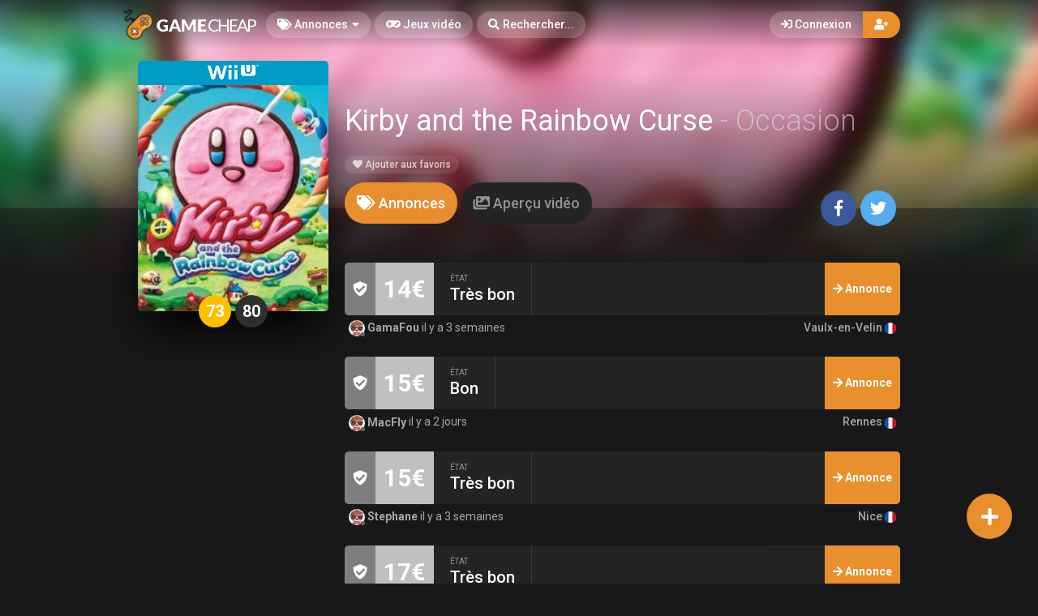

--- FILE ---
content_type: text/html; charset=UTF-8
request_url: https://gamecheap.fr/games/kirby-and-the-rainbow-curse-wii-u-1907
body_size: 12332
content:
<!DOCTYPE html><html class="no-js css-menubar overflow-smooth" lang=fr><head><!-- Global site tag (gtag.js) - Google Analytics --><script async src="https://www.googletagmanager.com/gtag/js?id=G-T0BBETN1YH"></script><script> window.dataLayer = window.dataLayer || [];
function gtag(){dataLayer.push(arguments);}gtag('js', new Date());
gtag('config', 'G-T0BBETN1YH');
</script><!-- Google Tag Manager --><script>(function(w,d,s,l,i){w[l]=w[l]||[];w[l].push({'gtm.start':
new Date().getTime(),event:'gtm.js'});var f=d.getElementsByTagName(s)[0],
j=d.createElement(s),dl=l!='dataLayer'?'&l='+l:'';j.async=true;j.src=
'https://www.googletagmanager.com/gtm.js?id='+i+dl;f.parentNode.insertBefore(j,f);
})(window,document,'script','dataLayer','GTM-MRSPCFB');</script><!-- End Google Tag Manager --><!-- Facebook Owner Verification --><meta name=facebook-domain-verification content=robf6t86w2w2iumf6bt8xzr7nh1j6y /><!-- End Facebook Owner Verification --><!-- Tiktok universal website tag code --><script>!function (w, d, t){w.TiktokAnalyticsObject=t;var ttq=w[t]=w[t]||[];ttq.methods=["page","track","identify","instances","debug","on","off","once","ready","alias","group","enableCookie","disableCookie"],ttq.setAndDefer=function(t,e){t[e]=function(){t.push([e].concat(Array.prototype.slice.call(arguments,0)))}};for(var i=0;i<ttq.methods.length;i++)ttq.setAndDefer(ttq,ttq.methods[i]);ttq.instance=function(t){for(var e=ttq._i[t]||[],n=0;n<ttq.methods.length;n++)ttq.setAndDefer(e,ttq.methods[n]);return e},ttq.load=function(e,n){var i="https://analytics.tiktok.com/i18n/pixel/events.js";ttq._i=ttq._i||{},ttq._i[e]=[],ttq._i[e]._u=i,ttq._t=ttq._t||{},ttq._t[e]=+new Date,ttq._o=ttq._o||{},ttq._o[e]=n||{};var o=document.createElement("script");o.type="text/javascript",o.async=!0,o.src=i+"?sdkid="+e+"&lib="+t;var a=document.getElementsByTagName("script")[0];a.parentNode.insertBefore(o,a)};
ttq.load('CALK563C77U56BB65OQG');
ttq.page();
}(window, document, 'ttq');</script><!-- End Tiktok universal website tag code --><meta charset=utf-8><meta http-equiv=X-UA-Compatible content="IE=edge"><meta name=viewport content="width=device-width, initial-scale=1.0, user-scalable=0, minimal-ui"><meta property="fb:app_id" content=1265662517201864 /><title>Kirby and the Rainbow Curse Occasion sur Wii U | Gamecheap</title><meta name=description content="Découvrez les annonces Kirby and the Rainbow Curse d'occasion sur Wii U sur Gamecheap.fr, la marketplace où acheter des jeux vidéo d'occasion par cher."><link rel=canonical href="https://gamecheap.fr/games/kirby-and-the-rainbow-curse-wii-u-1907"/><meta property="og:title" content="Kirby and the Rainbow Curse Occasion sur Wii U | Gamecheap" /><meta property="og:description" content="Découvrez les annonces Kirby and the Rainbow Curse d'occasion sur Wii U sur Gamecheap.fr, la marketplace où acheter des jeux vidéo d'occasion par cher." /><meta property="og:url" content="https://gamecheap.fr/games/kirby-and-the-rainbow-curse-wii-u-1907" /><meta property="og:site_name" content=GameCheap /><meta property="og:image:url" content="https://gamecheap.fr/images/cover/Kirby-and-the-Rainbow-Curse-Wii-U-Occasion.jpg" /><meta property="og:image:height" content=258 /><meta property="og:image:width" content=207 /><meta name="twitter:card" content=summary /><meta name="twitter:site" content="@GamecheapFR" /><meta name="twitter:title" content="Kirby and the Rainbow Curse Occasion sur Wii U | Gamecheap" /><meta name="twitter:description" content="Découvrez les annonces Kirby and the Rainbow Curse d'occasion sur Wii U sur Gamecheap.fr, la marketplace où acheter des jeux vidéo d'occasion par cher." /><meta name="twitter:image" content="https://gamecheap.fr/images/cover/Kirby-and-the-Rainbow-Curse-Wii-U-Occasion.jpg" /><meta property="og:type" content=website><link rel=apple-touch-icon sizes=180x180 href="https://gamecheap.fr/img/apple-touch-icon.png"><link rel=icon type="image/png" href="https://gamecheap.fr/img/favicon-32x32.png" sizes=32x32><link rel=icon type="image/png" href="https://gamecheap.fr/img/favicon-16x16.png" sizes=16x16><link rel=manifest href="https://gamecheap.fr/manifest.json"><link rel=mask-icon href="https://gamecheap.fr/img/safari-pinned-tab.svg" color="#302f2f"><link rel=sitemap type="application/xml" title=Sitemap href="https://gamecheap.fr/sitemap.xml" /><link href="https://gamecheap.fr/opensearch.xml" rel=search title="GameCheap Rechercher..." type="application/opensearchdescription+xml"><meta name=theme-color content="#302f2f"><link rel=stylesheet href="https://gamecheap.fr/css/bootstrap.min.css"><link rel=stylesheet href="https://gamecheap.fr/css/bootstrap-extend.min.css"><link rel=stylesheet href="https://gamecheap.fr/themes/default/assets/css/site.css?version=1.4.2"><link rel=stylesheet href="https://gamecheap.fr/css/custom.css"><link rel=stylesheet href="https://gamecheap.fr/vendor/notie/notie.css"><link rel=stylesheet href="https://gamecheap.fr/vendor/owlcarousel/assets/owl.carousel.min.css"><link rel=stylesheet href="https://gamecheap.fr/vendor/owlcarousel/assets/owl.theme.default.min.css"><link rel=stylesheet href="https://gamecheap.fr/css/fontawesome-all.min.css"><link href="https://fonts.googleapis.com/css?family=Roboto:300,400,500,700" rel=stylesheet><style> /* Change Game buy button size */
.buy-button {
font-size: 100%;
}/* Change cancel button size */
.cancel-button {
font-size: 100%;
}/* Hide media button on game page (bug)
.buy-button .text, .trade-button .text {
font-size: 100%;
}.subheader-link.active {
display: none;*/
}/* Resize empty icon on game */
.empty-list .icon {
font-size: 70px;
}/* Reduce exchange soulte on listing*/
.ribbon-success .ribbon-inner {
font-size: 15px;
}.ribbon-danger .ribbon-inner {
font-size: 15px;
}/* change listing price color */
.listing-details .listing-price {
background-color: #7a7a7a;}/* change listing exchange color */
.listing-details .listing-trade {
background-color: #e60012;}/* Change blog titles settings */
span.article-titlee {
margin-top: -20px;
margin-bottom: -15px;
font-size: 22px;
font-weight: 700;
}/* Menu Design*/
.site-menu-games {
width: auto;
}.site-menu-games ul {
max-height: max-content;
overflow-y: hidden;
}/*cacher les supports de payment dans le popup de l'annonce */
.payment-gateways {
display: none;
}/*Ajustement landing page float line 
.landing {
height: 68vh !important;
}*//* Ajustement google ads*/{
margin-top: 25px !important;
}/* Masque les espaces publicitaire vide */
ins.adsbygoogle[data-ad-status=unfilled] {
display: none !important;
}/*Hide distance from homepage */
.game-user-details .distance {
display: none !important;
}/*Hide count of views from Listing */
.panel-footer.padding {
display: none !important;
}/* Hide postal code form listing */
.profile-location .postal-code {
display: none !important;
}/* Text aucune annonce en ligne game page */
.empty-list {
top: 62% !important;
}/* home page design 
.landing .flip-text {
font-weight: bold;
color: #fff !important;
font-size: 40px;
}.landing .flip-text .text {
opacity: 1 !important;
}/* Alignement vertical barre de recherche principale landing page */
.landing .landing-wrapper {
margin-bottom: 55%;
margin-top: 45%;
}/* menu design */
.site-menu > .site-menu-item > a {
background-color: rgb(255 255 255 / 20%) !important;
}.site-menu-item > a {
color: rgb(255 255 255) !important;
}/* Gradiant design */
.landing-gradient-bg {
background: linear-gradient(
0deg, rgb(25 24 24) 2%, rgb(25 24 24 / 70%) 25%);
}</style><script>window.Laravel = {"csrfToken":"a4ZNYc5L7MPQGliL7r4Yn58A1nXsmuMuYdLK5USe"}</script></head><body class=site-navbar-small><nav class="site-navbar navbar navbar-dark navbar-fixed-top navbar-inverse"
role=navigation style="background: linear-gradient(0deg, rgba(34,33,33,0) 0%, rgba(34,33,33,0.8) 100%); -webkit-transition: all .3s ease 0s; -o-transition: all .3s ease 0s; transition: all .3s ease 0s; z-index: 20;"><div class=navbar-header><button type=button class="navbar-toggler hamburger hamburger-close navbar-toggler-left hided navbar-toggle offcanvas-toggle"
data-toggle=offcanvas data-target="#js-bootstrap-offcanvas" id=offcanvas-toggle><span class=sr-only>Basculer la navigation</span><span class=hamburger-bar></span></button><button type=button class="navbar-toggler collapsed" data-target="#site-navbar-collapse"
data-toggle=collapse><i class="icon fa fa-ellipsis-h" aria-hidden=true></i></button><a class="navbar-brand navbar-brand-center" href="https://gamecheap.fr"><img src="https://gamecheap.fr/img/logo.png"
title=Logo class=hires></a></div><div class=navigation><div class="navbar-container navbar-offcanvas navbar-offcanvas-touch" id=js-bootstrap-offcanvas style="margin-left: 0px; margin-right: 0px; padding-left: 0px; padding-right: 0px;"><ul class=site-menu data-plugin=menu><li class="site-menu-item hidden-md-up"><a href="javascript:void(0)" data-toggle=offcanvas data-target="#js-bootstrap-offcanvas" id=offcanvas-toggle class=offcanvas-toggle><i class="site-menu-icon fa fa-times" aria-hidden=true></i><span class=site-menu-title>Fermer</span></a></li><li class="site-menu-item has-sub "><a href="javascript:void(0)" data-toggle=dropdown><span class=site-menu-title><i class="site-menu-icon fa fa-tags" aria-hidden=true></i> Annonces</span><span class=site-menu-arrow></span></a><div class="dropdown-menu site-menu-games"><div class="row no-space site-menu-sub"><div class="col-xs-12 col-md-6" style="border-right: 1px solid rgba(255,255,255,0.05);"><div class=site-menu-games-title>Générations actuelles</div><ul><li class="site-menu-item menu-item-game "><a href="https://gamecheap.fr/listings"><span class="site-menu-title site-menu-fix">Toutes les annonces</span></a></li><li class="site-menu-item menu-item-game "><a href="https://gamecheap.fr/listings/ps5"><span class="site-menu-title site-menu-fix">PlayStation 5</span></a></li><li class="site-menu-item "><a href="https://gamecheap.fr/listings/xboxseries"><span class="site-menu-title site-menu-fix">Xbox Series</span></a></li><li class="site-menu-item menu-item-game "><a href="https://gamecheap.fr/listings/ps4"><span class="site-menu-title site-menu-fix">PlayStation 4</span></a></li><li class="site-menu-item "><a href="https://gamecheap.fr/listings/xboxone"><span class="site-menu-title site-menu-fix">Xbox One</span></a></li><li class="site-menu-item menu-item-game "><a href="https://gamecheap.fr/listings/switch"><span class="site-menu-title site-menu-fix">Nintendo Switch</span></a></li><li class="site-menu-item "><a href="https://gamecheap.fr/listings/pc"><span class="site-menu-title site-menu-fix">PC</span></a></li></ul></div><div class="col-xs-12 col-md-6" style="border-right: 1px solid rgba(255,255,255,0.05);"><div class=site-menu-games-title>Générations précédentes</div><ul style="padding: 0; list-style-type: none;"><li class="site-menu-item "><a href="https://gamecheap.fr/listings/ps3"><span class="site-menu-title site-menu-fix">PlayStation 3</span></a></li><li class="site-menu-item "><a href="https://gamecheap.fr/listings/xbox360"><span class="site-menu-title site-menu-fix">Xbox 360</span></a></li><li class="site-menu-item "><a href="https://gamecheap.fr/listings/3ds"><span class="site-menu-title site-menu-fix">Nintendo 3DS</span></a></li><li class="site-menu-item "><a href="https://gamecheap.fr/listings/wii-u"><span class="site-menu-title site-menu-fix">Nintendo Wii U</span></a></li></ul></div></div></div></li><li class="site-menu-item active"><a href="https://gamecheap.fr/games"><span class=site-menu-title><i class="site-menu-icon fa fa-gamepad" aria-hidden=true></i> Jeux vidéo</span></a></li><li class=site-menu-item><a href="javascript:void(0)" data-toggle=collapse data-target="#site-navbar-search" role=button id=navbar-search-open><i class="site-menu-icon fa fa-search hidden-sm-down" aria-hidden=true></i><span class="site-menu-title hidden-md-down">Rechercher...</span></a></li></ul></div><div class="navbar-container container-fluid userbar"><!-- Navbar Collapse --><div class="collapse navbar-collapse navbar-collapse-toolbar" id=site-navbar-collapse><!-- Navbar Toolbar --><button type=button class="navbar-toggler collapsed float-left" data-target="#site-navbar-search"
data-toggle=collapse><span class=sr-only>Basculer la recherche</span><i class="icon fa fa-search" aria-hidden=true></i></button><ul class="nav navbar-toolbar navbar-right navbar-toolbar-right"><a data-toggle=modal data-target="#RegModal" href="javascript:void(0)" aria-expanded=false role=button class="btn btn-orange btn-round navbar-btn navbar-right" style="font-weight: 500; border-radius: 0px 50px 50px 0px;"><i class="fa fa-user-plus"></i></a><a data-toggle=modal data-target="#LoginModal" href="javascript:void(0)" aria-expanded=false role=button class="btn btn-round navbar-btn navbar-right" style="font-weight: 500;border-radius: 50px 0px 0px 50px;background-color: rgb(255 255 255 / 20%);color: rgb(255 255 255);"><i class="fa fa-sign-in"></i> Connexion
</a></ul></div><!-- End Navbar Collapse --></div><!-- Site Navbar Seach --><div class="collapse navbar-search-overlap" id=site-navbar-search style="width: 100%;"><form role=search id=search><div class=form-group><div class="input-search input-search-fix"><i class="input-search-icon fa fa-search" aria-hidden=true id=loadingcomplete></i><i class="input-search-icon fa fa-sync fa-spin" aria-hidden=true id=loadingsearch style="display: none; margin-top: -8px !important;"></i><input type=text class=form-control name=input placeholder="Rechercher..." id=navbar-search autocomplete=off><input type=hidden name=_token value=a4ZNYc5L7MPQGliL7r4Yn58A1nXsmuMuYdLK5USe><button type=button class="input-search-close icon fa fa-times" data-target="#site-navbar-search"
data-toggle=collapse aria-label=Close id=search-close></button></div></div></form></div><!-- End Site Navbar Seach --></div></nav><div class=subheader-image-bg><div class=bg-image-wrapper><div class="bg-image lazy" data-original="https://gamecheap.fr/images/cover/Kirby-and-the-Rainbow-Curse-Wii-U-Occasion.jpg"></div><div style="position: absolute; height: 500px; width: 100%; top: 0; background: linear-gradient(0deg, rgba(25,24,24,1) 30%, rgba(25,24,24,0) 80%);"></div></div><div class=bg-color></div></div><div class="page game-overview"><div class="page-content container-fluid" ><div itemscope itemtype="http://schema.org/Product" class=hidden><meta itemprop=name content="Kirby and the Rainbow Curse" /><meta itemprop=image content="https://gamecheap.fr/images/cover/Kirby-and-the-Rainbow-Curse-Wii-U-Occasion.jpg" /><meta itemprop=releaseDate content=2015-02-20 /><div itemprop=offers itemscope itemtype="http://schema.org/AggregateOffer" class=hidden><meta itemprop=offerCount content=17 /><meta itemprop=priceCurrency content=EUR /><meta itemprop=lowPrice content="14.00" /><meta itemprop=highPrice content="29.00" /></div></div><div class="row no-space equal"><div class="offset-xs-3 col-xs-6 offset-sm-0 col-sm-4 col-md-3 offset-md-0 col-lg-3 col-xxl-2 "><div class="game-cover-wrapper shadow"><div class="loader pacman-loader cover-loader"></div><div class="lazy game-cover gen" data-original="https://gamecheap.fr/images/cover/Kirby-and-the-Rainbow-Curse-Wii-U-Occasion.jpg" title="Kirby and the Rainbow Curse sur Wii U"></div><div class=game-platform-gen style="background-color: #009ac7; text-align: center;"><img src="https://gamecheap.fr/logos/wii-u_tiny.png" alt="Wii U Logo"></div></div><div><div class="text-center game-cover-scores" style=""><a href="http://www.metacritic.com/game/wii-u/kirby-and-the-rainbow-curse" target=_blank class="metascore round m-r-5 average"><span class=score>73</span></a><a href="http://www.metacritic.com/game/wii-u/kirby-and-the-rainbow-curse" target=_blank class="metascore round user"><span class=score>80</span></a></div></div><div class=hidden-sm-down><div class=gsummary></div></div></div><div class="col-xs-12 col-sm-8 col-md-9 col-lg-9 col-xxl-10"><div class="game-details flex-center-space"><div class=ginfo><div class=flex-center-space><div class=gtitle><h1>Kirby and the Rainbow Curse <span class=release-year>- Occasion</span></h1></div></div><div class=gbuttons><a href="javascript:void(0);" data-toggle=modal data-target="#LoginModal" class="btn btn-round"><i class="fas fa-heart"></i> Ajouter aux favoris</a></div><div class=hidden-md-up><div class="gsummary m-b-10"></div></div></div></div></div><div class="col-xs-12 col-sm-12 col-md-9 col-lg-9 col-xxl-10"><div class=item-content><div class="subheader-tabs-wrapper flex-center-space"><div class=no-flex-shrink><ul class=subheader-tabs role=tablist><li class=nav-item><a data-toggle=tab href="#listings" data-target="#listings" role=tab class=subheader-link><i class="fa fa-tags" aria-hidden=true></i><span class=hidden-xs-down> Annonces</span></a></li><li class=nav-item><a data-toggle=tab href="https://gamecheap.fr/games/1907/media" data-target="#media" role=tab class=subheader-link><i class="fa fa-images" aria-hidden=true></i><span class=hidden-xs-down> Aperçu vidéo</span></a></li></ul></div><div ><a href="https://www.facebook.com/dialog/share?
app_id=1265662517201864&display=popup&href=https://gamecheap.fr/games/kirby-and-the-rainbow-curse-wii-u-1907&redirect_uri=https://gamecheap.fr/self.close.html" onclick="window.open(this.href, 'facebookwindow','left=20,top=20,width=600,height=400,toolbar=0,resizable=1'); return false;" class="btn btn-icon btn-round btn-lg social-facebook m-r-5"><i class="icon fab fa-facebook-f" aria-hidden=true></i></a><a href="http://twitter.com/intent/tweet?text= J&#039;ai trouvé des annonces intéressantes sur Gamecheap ! &url=https://gamecheap.fr/games/kirby-and-the-rainbow-curse-wii-u-1907&via=GamecheapFR" onclick="window.open(this.href, 'twitterwindow','left=20,top=20,width=600,height=300,toolbar=0,resizable=1'); return false;" class="btn btn-icon btn-round btn-lg social-twitter m-r-5"><i class="icon fab fa-twitter" aria-hidden=true></i></a></div></div><div class="tab-content subheader-margin m-t-40"><div class="tab-pane fade" id=media role=tabpanel></div><div class="tab-pane fade" id=listings role=tabpanel><div class="listing hvr-grow-shadow2"><div class=secure-payment-details><i class="fa fa-shield-check" aria-hidden=true></i></div><div class=sell-details> 14€
</div><div class=listing-detail-wrapper><div class=listing-detail><div class="value condition" style="
border-right: 1px solid rgba(255,255,255,0.1);
"><div class=value-title> État
</div><div class=text> Très bon
</div></div><div class="value pickup" style="
display: none;
" ><div class=value-title> Remise en Mains propres
</div><div class="vicon disabled"><i class="fa fa-times-circle" aria-hidden=true></i></div></div><div class=value style="
display: none;
"><div class=value-title> Livraison
</div><div class=vicon><i class="fa fa-check-circle" aria-hidden=true></i></div></div></div></div><a href="https://gamecheap.fr/listings/kirby-and-the-rainbow-curse-wii-u-gamafou-4121"><div class=details-button><i class="fa fa-arrow-right" aria-hidden=true></i><span class=hidden-sm-down> Annonce</span></div></a></div><div class="listing-user-details flex-center-space"><div><a class=user-link><span class="avatar avatar-xs avatar-offline "><img src="https://gamecheap.fr/images/avatar_square_tiny/no_avatar.jpg" alt="GamaFou's Avatar"><i></i></span> GamaFou
</a> il y a 3 semaines
</div><div class=no-flex-shrink><span class="profile-location small"> Vaulx-en-Velin <img src="https://gamecheap.fr/img/flags/FR.svg" height=14/></span></div></div><div class="listing hvr-grow-shadow2"><div class=secure-payment-details><i class="fa fa-shield-check" aria-hidden=true></i></div><div class=sell-details> 15€
</div><div class=listing-detail-wrapper><div class=listing-detail><div class="value condition" style="
border-right: 1px solid rgba(255,255,255,0.1);
"><div class=value-title> État
</div><div class=text> Bon
</div></div><div class="value pickup" style="
display: none;
" ><div class=value-title> Remise en Mains propres
</div><div class="vicon disabled"><i class="fa fa-times-circle" aria-hidden=true></i></div></div><div class=value style="
display: none;
"><div class=value-title> Livraison
</div><div class=vicon><i class="fa fa-check-circle" aria-hidden=true></i></div></div></div></div><a href="https://gamecheap.fr/listings/kirby-and-the-rainbow-curse-wii-u-macfly-4108"><div class=details-button><i class="fa fa-arrow-right" aria-hidden=true></i><span class=hidden-sm-down> Annonce</span></div></a></div><div class="listing-user-details flex-center-space"><div><a class=user-link><span class="avatar avatar-xs avatar-offline "><img src="https://gamecheap.fr/images/avatar_square_tiny/no_avatar.jpg" alt="MacFly's Avatar"><i></i></span> MacFly
</a> il y a 2 jours
</div><div class=no-flex-shrink><span class="profile-location small"> Rennes <img src="https://gamecheap.fr/img/flags/FR.svg" height=14/></span></div></div><div class="listing hvr-grow-shadow2"><div class=secure-payment-details><i class="fa fa-shield-check" aria-hidden=true></i></div><div class=sell-details> 15€
</div><div class=listing-detail-wrapper><div class=listing-detail><div class="value condition" style="
border-right: 1px solid rgba(255,255,255,0.1);
"><div class=value-title> État
</div><div class=text> Très bon
</div></div><div class="value pickup" style="
display: none;
" ><div class=value-title> Remise en Mains propres
</div><div class="vicon disabled"><i class="fa fa-times-circle" aria-hidden=true></i></div></div><div class=value style="
display: none;
"><div class=value-title> Livraison
</div><div class=vicon><i class="fa fa-check-circle" aria-hidden=true></i></div></div></div></div><a href="https://gamecheap.fr/listings/kirby-and-the-rainbow-curse-wii-u-stephane-4115"><div class=details-button><i class="fa fa-arrow-right" aria-hidden=true></i><span class=hidden-sm-down> Annonce</span></div></a></div><div class="listing-user-details flex-center-space"><div><a class=user-link><span class="avatar avatar-xs avatar-offline "><img src="https://gamecheap.fr/images/avatar_square_tiny/no_avatar.jpg" alt="Stephane's Avatar"><i></i></span> Stephane
</a> il y a 3 semaines
</div><div class=no-flex-shrink><span class="profile-location small"> Nice <img src="https://gamecheap.fr/img/flags/FR.svg" height=14/></span></div></div><div class="listing hvr-grow-shadow2"><div class=secure-payment-details><i class="fa fa-shield-check" aria-hidden=true></i></div><div class=sell-details> 17€
</div><div class=listing-detail-wrapper><div class=listing-detail><div class="value condition" style="
border-right: 1px solid rgba(255,255,255,0.1);
"><div class=value-title> État
</div><div class=text> Très bon
</div></div><div class="value pickup" style="
display: none;
" ><div class=value-title> Remise en Mains propres
</div><div class="vicon disabled"><i class="fa fa-times-circle" aria-hidden=true></i></div></div><div class=value style="
display: none;
"><div class=value-title> Livraison
</div><div class=vicon><i class="fa fa-check-circle" aria-hidden=true></i></div></div></div></div><a href="https://gamecheap.fr/listings/kirby-and-the-rainbow-curse-wii-u-mehdi-4113"><div class=details-button><i class="fa fa-arrow-right" aria-hidden=true></i><span class=hidden-sm-down> Annonce</span></div></a></div><div class="listing-user-details flex-center-space"><div><a class=user-link><span class="avatar avatar-xs avatar-offline "><img src="https://gamecheap.fr/images/avatar_square_tiny/no_avatar.jpg" alt="Mehdi's Avatar"><i></i></span> Mehdi
</a> il y a 1 semaine
</div><div class=no-flex-shrink><span class="profile-location small"> Vallauris <img src="https://gamecheap.fr/img/flags/FR.svg" height=14/></span></div></div><div class="listing hvr-grow-shadow2"><div class=secure-payment-details><i class="fa fa-shield-check" aria-hidden=true></i></div><div class=sell-details> 18€
</div><div class=listing-detail-wrapper><div class=listing-detail><div class="value condition" style="
border-right: 1px solid rgba(255,255,255,0.1);
"><div class=value-title> État
</div><div class=text> Bon
</div></div><div class="value pickup" style="
display: none;
" ><div class=value-title> Remise en Mains propres
</div><div class="vicon disabled"><i class="fa fa-times-circle" aria-hidden=true></i></div></div><div class=value style="
display: none;
"><div class=value-title> Livraison
</div><div class=vicon><i class="fa fa-check-circle" aria-hidden=true></i></div></div></div></div><a href="https://gamecheap.fr/listings/kirby-and-the-rainbow-curse-wii-u-darkprincess-4112"><div class=details-button><i class="fa fa-arrow-right" aria-hidden=true></i><span class=hidden-sm-down> Annonce</span></div></a></div><div class="listing-user-details flex-center-space"><div><a class=user-link><span class="avatar avatar-xs avatar-offline "><img src="https://gamecheap.fr/images/avatar_square_tiny/no_avatar.jpg" alt="DarkPrincess's Avatar"><i></i></span> DarkPrincess
</a> il y a 1 semaine
</div><div class=no-flex-shrink><span class="profile-location small"> Cergy <img src="https://gamecheap.fr/img/flags/FR.svg" height=14/></span></div></div><div class="listing hvr-grow-shadow2"><div class=secure-payment-details><i class="fa fa-shield-check" aria-hidden=true></i></div><div class=sell-details> 19€
</div><div class=listing-detail-wrapper><div class=listing-detail><div class="value condition" style="
border-right: 1px solid rgba(255,255,255,0.1);
"><div class=value-title> État
</div><div class=text> Bon
</div></div><div class="value pickup" style="
display: none;
" ><div class=value-title> Remise en Mains propres
</div><div class="vicon disabled"><i class="fa fa-times-circle" aria-hidden=true></i></div></div><div class=value style="
display: none;
"><div class=value-title> Livraison
</div><div class=vicon><i class="fa fa-check-circle" aria-hidden=true></i></div></div></div></div><a href="https://gamecheap.fr/listings/kirby-and-the-rainbow-curse-wii-u-mmohamed-4105"><div class=details-button><i class="fa fa-arrow-right" aria-hidden=true></i><span class=hidden-sm-down> Annonce</span></div></a></div><div class="listing-user-details flex-center-space"><div><a class=user-link><span class="avatar avatar-xs avatar-offline "><img src="https://gamecheap.fr/images/avatar_square_tiny/no_avatar.jpg" alt="MMohamed's Avatar"><i></i></span> MMohamed
</a> il y a 3 semaines
</div><div class=no-flex-shrink><span class="profile-location small"> Grenoble <img src="https://gamecheap.fr/img/flags/FR.svg" height=14/></span></div></div><div class="listing hvr-grow-shadow2"><div class=secure-payment-details><i class="fa fa-shield-check" aria-hidden=true></i></div><div class=sell-details> 19€
</div><div class=listing-detail-wrapper><div class=listing-detail><div class="value condition" style="
border-right: 1px solid rgba(255,255,255,0.1);
"><div class=value-title> État
</div><div class=text> Très bon
</div></div><div class="value pickup" style="
display: none;
" ><div class=value-title> Remise en Mains propres
</div><div class="vicon disabled"><i class="fa fa-times-circle" aria-hidden=true></i></div></div><div class=value style="
display: none;
"><div class=value-title> Livraison
</div><div class=vicon><i class="fa fa-check-circle" aria-hidden=true></i></div></div></div></div><a href="https://gamecheap.fr/listings/kirby-and-the-rainbow-curse-wii-u-predator-4107"><div class=details-button><i class="fa fa-arrow-right" aria-hidden=true></i><span class=hidden-sm-down> Annonce</span></div></a></div><div class="listing-user-details flex-center-space"><div><a class=user-link><span class="avatar avatar-xs avatar-offline "><img src="https://gamecheap.fr/images/avatar_square_tiny/no_avatar.jpg" alt="Predator's Avatar"><i></i></span> Predator
</a> il y a 4 jours
</div><div class=no-flex-shrink><span class="profile-location small"> Asnières-sur-Seine <img src="https://gamecheap.fr/img/flags/FR.svg" height=14/></span></div></div><div class="listing hvr-grow-shadow2"><div class=secure-payment-details><i class="fa fa-shield-check" aria-hidden=true></i></div><div class=sell-details> 19€
</div><div class=listing-detail-wrapper><div class=listing-detail><div class="value condition" style="
border-right: 1px solid rgba(255,255,255,0.1);
"><div class=value-title> État
</div><div class=text> Très bon
</div></div><div class="value pickup" style="
display: none;
" ><div class=value-title> Remise en Mains propres
</div><div class="vicon disabled"><i class="fa fa-times-circle" aria-hidden=true></i></div></div><div class=value style="
display: none;
"><div class=value-title> Livraison
</div><div class=vicon><i class="fa fa-check-circle" aria-hidden=true></i></div></div></div></div><a href="https://gamecheap.fr/listings/kirby-and-the-rainbow-curse-wii-u-spartacus-4109"><div class=details-button><i class="fa fa-arrow-right" aria-hidden=true></i><span class=hidden-sm-down> Annonce</span></div></a></div><div class="listing-user-details flex-center-space"><div><a class=user-link><span class="avatar avatar-xs avatar-offline "><img src="https://gamecheap.fr/images/avatar_square_tiny/no_avatar.jpg" alt="Spartacus's Avatar"><i></i></span> Spartacus
</a> il y a 1 semaine
</div><div class=no-flex-shrink><span class="profile-location small"> Orléans <img src="https://gamecheap.fr/img/flags/FR.svg" height=14/></span></div></div><div class="listing hvr-grow-shadow2"><div class=secure-payment-details><i class="fa fa-shield-check" aria-hidden=true></i></div><div class=sell-details> 19€
</div><div class=listing-detail-wrapper><div class=listing-detail><div class="value condition" style="
border-right: 1px solid rgba(255,255,255,0.1);
"><div class=value-title> État
</div><div class=text> Très bon
</div></div><div class="value pickup" style="
display: none;
" ><div class=value-title> Remise en Mains propres
</div><div class="vicon disabled"><i class="fa fa-times-circle" aria-hidden=true></i></div></div><div class=value style="
display: none;
"><div class=value-title> Livraison
</div><div class=vicon><i class="fa fa-check-circle" aria-hidden=true></i></div></div></div></div><a href="https://gamecheap.fr/listings/kirby-and-the-rainbow-curse-wii-u-flypredator-4110"><div class=details-button><i class="fa fa-arrow-right" aria-hidden=true></i><span class=hidden-sm-down> Annonce</span></div></a></div><div class="listing-user-details flex-center-space"><div><a class=user-link><span class="avatar avatar-xs avatar-offline "><img src="https://gamecheap.fr/images/avatar_square_tiny/no_avatar.jpg" alt="FlyPredator's Avatar"><i></i></span> FlyPredator
</a> il y a 2 semaines
</div><div class=no-flex-shrink><span class="profile-location small"> Toulouse <img src="https://gamecheap.fr/img/flags/FR.svg" height=14/></span></div></div><div class="listing hvr-grow-shadow2"><div class=secure-payment-details><i class="fa fa-shield-check" aria-hidden=true></i></div><div class=sell-details> 19€
</div><div class=listing-detail-wrapper><div class=listing-detail><div class="value condition" style="
border-right: 1px solid rgba(255,255,255,0.1);
"><div class=value-title> État
</div><div class=text> Bon
</div></div><div class="value pickup" style="
display: none;
" ><div class=value-title> Remise en Mains propres
</div><div class="vicon disabled"><i class="fa fa-times-circle" aria-hidden=true></i></div></div><div class=value style="
display: none;
"><div class=value-title> Livraison
</div><div class=vicon><i class="fa fa-check-circle" aria-hidden=true></i></div></div></div></div><a href="https://gamecheap.fr/listings/kirby-and-the-rainbow-curse-wii-u-daniel-4114"><div class=details-button><i class="fa fa-arrow-right" aria-hidden=true></i><span class=hidden-sm-down> Annonce</span></div></a></div><div class="listing-user-details flex-center-space"><div><a class=user-link><span class="avatar avatar-xs avatar-offline "><img src="https://gamecheap.fr/images/avatar_square_tiny/no_avatar.jpg" alt="Daniel's Avatar"><i></i></span> Daniel
</a> il y a 4 jours
</div><div class=no-flex-shrink><span class="profile-location small"> Pontoise <img src="https://gamecheap.fr/img/flags/FR.svg" height=14/></span></div></div><div class="listing hvr-grow-shadow2"><div class=secure-payment-details><i class="fa fa-shield-check" aria-hidden=true></i></div><div class=sell-details> 19€
</div><div class=listing-detail-wrapper><div class=listing-detail><div class="value condition" style="
border-right: 1px solid rgba(255,255,255,0.1);
"><div class=value-title> État
</div><div class=text> Très bon
</div></div><div class="value pickup" style="
display: none;
" ><div class=value-title> Remise en Mains propres
</div><div class="vicon disabled"><i class="fa fa-times-circle" aria-hidden=true></i></div></div><div class=value style="
display: none;
"><div class=value-title> Livraison
</div><div class=vicon><i class="fa fa-check-circle" aria-hidden=true></i></div></div></div></div><a href="https://gamecheap.fr/listings/kirby-and-the-rainbow-curse-wii-u-stormshadow-4116"><div class=details-button><i class="fa fa-arrow-right" aria-hidden=true></i><span class=hidden-sm-down> Annonce</span></div></a></div><div class="listing-user-details flex-center-space"><div><a class=user-link><span class="avatar avatar-xs avatar-offline "><img src="https://gamecheap.fr/images/avatar_square_tiny/no_avatar.jpg" alt="StormShadow's Avatar"><i></i></span> StormShadow
</a> il y a 2 semaines
</div><div class=no-flex-shrink><span class="profile-location small"> Melun <img src="https://gamecheap.fr/img/flags/FR.svg" height=14/></span></div></div><div class="listing hvr-grow-shadow2"><div class=secure-payment-details><i class="fa fa-shield-check" aria-hidden=true></i></div><div class=sell-details> 19€
</div><div class=listing-detail-wrapper><div class=listing-detail><div class="value condition" style="
border-right: 1px solid rgba(255,255,255,0.1);
"><div class=value-title> État
</div><div class=text> Très bon
</div></div><div class="value pickup" style="
display: none;
" ><div class=value-title> Remise en Mains propres
</div><div class="vicon disabled"><i class="fa fa-times-circle" aria-hidden=true></i></div></div><div class=value style="
display: none;
"><div class=value-title> Livraison
</div><div class=vicon><i class="fa fa-check-circle" aria-hidden=true></i></div></div></div></div><a href="https://gamecheap.fr/listings/kirby-and-the-rainbow-curse-wii-u-darkprincess-4119"><div class=details-button><i class="fa fa-arrow-right" aria-hidden=true></i><span class=hidden-sm-down> Annonce</span></div></a></div><div class="listing-user-details flex-center-space"><div><a class=user-link><span class="avatar avatar-xs avatar-offline "><img src="https://gamecheap.fr/images/avatar_square_tiny/no_avatar.jpg" alt="DarkPrincess's Avatar"><i></i></span> DarkPrincess
</a> il y a 1 semaine
</div><div class=no-flex-shrink><span class="profile-location small"> Cergy <img src="https://gamecheap.fr/img/flags/FR.svg" height=14/></span></div></div><div class="listing hvr-grow-shadow2"><div class=secure-payment-details><i class="fa fa-shield-check" aria-hidden=true></i></div><div class=sell-details> 24€
</div><div class=listing-detail-wrapper><div class=listing-detail><div class="value condition" style="
border-right: 1px solid rgba(255,255,255,0.1);
"><div class=value-title> État
</div><div class=text> Bon
</div></div><div class="value pickup" style="
display: none;
" ><div class=value-title> Remise en Mains propres
</div><div class="vicon disabled"><i class="fa fa-times-circle" aria-hidden=true></i></div></div><div class=value style="
display: none;
"><div class=value-title> Livraison
</div><div class=vicon><i class="fa fa-check-circle" aria-hidden=true></i></div></div></div></div><a href="https://gamecheap.fr/listings/kirby-and-the-rainbow-curse-wii-u-soso38-4106"><div class=details-button><i class="fa fa-arrow-right" aria-hidden=true></i><span class=hidden-sm-down> Annonce</span></div></a></div><div class="listing-user-details flex-center-space"><div><a class=user-link><span class="avatar avatar-xs avatar-offline "><img src="https://gamecheap.fr/images/avatar_square_tiny/no_avatar.jpg" alt="Soso38's Avatar"><i></i></span> Soso38
</a> il y a 2 semaines
</div><div class=no-flex-shrink><span class="profile-location small"> Rouen <img src="https://gamecheap.fr/img/flags/FR.svg" height=14/></span></div></div><div class="listing hvr-grow-shadow2"><div class=secure-payment-details><i class="fa fa-shield-check" aria-hidden=true></i></div><div class=sell-details> 24€
</div><div class=listing-detail-wrapper><div class=listing-detail><div class="value condition" style="
border-right: 1px solid rgba(255,255,255,0.1);
"><div class=value-title> État
</div><div class=text> Bon
</div></div><div class="value pickup" style="
display: none;
" ><div class=value-title> Remise en Mains propres
</div><div class="vicon disabled"><i class="fa fa-times-circle" aria-hidden=true></i></div></div><div class=value style="
display: none;
"><div class=value-title> Livraison
</div><div class=vicon><i class="fa fa-check-circle" aria-hidden=true></i></div></div></div></div><a href="https://gamecheap.fr/listings/kirby-and-the-rainbow-curse-wii-u-spartacus-4111"><div class=details-button><i class="fa fa-arrow-right" aria-hidden=true></i><span class=hidden-sm-down> Annonce</span></div></a></div><div class="listing-user-details flex-center-space"><div><a class=user-link><span class="avatar avatar-xs avatar-offline "><img src="https://gamecheap.fr/images/avatar_square_tiny/no_avatar.jpg" alt="Spartacus's Avatar"><i></i></span> Spartacus
</a> il y a 23 heures
</div><div class=no-flex-shrink><span class="profile-location small"> Orléans <img src="https://gamecheap.fr/img/flags/FR.svg" height=14/></span></div></div><div class="listing hvr-grow-shadow2"><div class=secure-payment-details><i class="fa fa-shield-check" aria-hidden=true></i></div><div class=sell-details> 24€
</div><div class=listing-detail-wrapper><div class=listing-detail><div class="value condition" style="
border-right: 1px solid rgba(255,255,255,0.1);
"><div class=value-title> État
</div><div class=text> Bon
</div></div><div class="value pickup" style="
display: none;
" ><div class=value-title> Remise en Mains propres
</div><div class="vicon disabled"><i class="fa fa-times-circle" aria-hidden=true></i></div></div><div class=value style="
display: none;
"><div class=value-title> Livraison
</div><div class=vicon><i class="fa fa-check-circle" aria-hidden=true></i></div></div></div></div><a href="https://gamecheap.fr/listings/kirby-and-the-rainbow-curse-wii-u-samir-4118"><div class=details-button><i class="fa fa-arrow-right" aria-hidden=true></i><span class=hidden-sm-down> Annonce</span></div></a></div><div class="listing-user-details flex-center-space"><div><a class=user-link><span class="avatar avatar-xs avatar-offline "><img src="https://gamecheap.fr/images/avatar_square_tiny/1631322589-4.jpg" alt="Samir's Avatar"><i></i></span> Samir
</a> il y a 5 jours
</div><div class=no-flex-shrink><span class="profile-location small"> Marseille 14 <img src="https://gamecheap.fr/img/flags/FR.svg" height=14/></span></div></div><div class="listing hvr-grow-shadow2"><div class=secure-payment-details><i class="fa fa-shield-check" aria-hidden=true></i></div><div class=sell-details> 24€
</div><div class=listing-detail-wrapper><div class=listing-detail><div class="value condition" style="
border-right: 1px solid rgba(255,255,255,0.1);
"><div class=value-title> État
</div><div class=text> Bon
</div></div><div class="value pickup" style="
display: none;
" ><div class=value-title> Remise en Mains propres
</div><div class="vicon disabled"><i class="fa fa-times-circle" aria-hidden=true></i></div></div><div class=value style="
display: none;
"><div class=value-title> Livraison
</div><div class=vicon><i class="fa fa-check-circle" aria-hidden=true></i></div></div></div></div><a href="https://gamecheap.fr/listings/kirby-and-the-rainbow-curse-wii-u-jordan007-4120"><div class=details-button><i class="fa fa-arrow-right" aria-hidden=true></i><span class=hidden-sm-down> Annonce</span></div></a></div><div class="listing-user-details flex-center-space"><div><a class=user-link><span class="avatar avatar-xs avatar-offline "><img src="https://gamecheap.fr/images/avatar_square_tiny/no_avatar.jpg" alt="Jordan007's Avatar"><i></i></span> Jordan007
</a> il y a 6 jours
</div><div class=no-flex-shrink><span class="profile-location small"> Milhaud <img src="https://gamecheap.fr/img/flags/FR.svg" height=14/></span></div></div><div class="listing hvr-grow-shadow2"><div class=secure-payment-details><i class="fa fa-shield-check" aria-hidden=true></i></div><div class=sell-details> 29€
</div><div class=listing-detail-wrapper><div class=listing-detail><div class="value condition" style="
border-right: 1px solid rgba(255,255,255,0.1);
"><div class=value-title> État
</div><div class=text> Très bon
</div></div><div class="value pickup" style="
display: none;
" ><div class=value-title> Remise en Mains propres
</div><div class="vicon disabled"><i class="fa fa-times-circle" aria-hidden=true></i></div></div><div class=value style="
display: none;
"><div class=value-title> Livraison
</div><div class=vicon><i class="fa fa-check-circle" aria-hidden=true></i></div></div></div></div><a href="https://gamecheap.fr/listings/kirby-and-the-rainbow-curse-wii-u-steevy-4117"><div class=details-button><i class="fa fa-arrow-right" aria-hidden=true></i><span class=hidden-sm-down> Annonce</span></div></a></div><div class="listing-user-details flex-center-space"><div><a class=user-link><span class="avatar avatar-xs avatar-offline "><img src="https://gamecheap.fr/images/avatar_square_tiny/no_avatar.jpg" alt="Steevy's Avatar"><i></i></span> Steevy
</a> il y a 2 semaines
</div><div class=no-flex-shrink><span class="profile-location small"> Quimper <img src="https://gamecheap.fr/img/flags/FR.svg" height=14/></span></div></div><div class=site-action><button type=button data-toggle=modal data-target="#LoginModal" class="site-action-toggle btn-raised btn btn-orange btn-floating animation-scale-up"><i class="front-icon fa fa-plus" aria-hidden=true></i></button></div></div></div></div></div></div><div class="modal fade modal-fade-in-scale-up modal-danger modal-wishlist" id=AddWishlist tabindex=-1 role=dialog><div class="modal-dialog user-dialog"><div class=modal-content><div class=modal-header><div class=background-pattern style="background-image: url('https://gamecheap.fr/img/game_pattern.png');"></div><div class=background-color></div><div class=title><button type=button class=close data-dismiss=modal><span aria-hidden=true>×</span><span class=sr-only>Fermer</span></button><h4 class=modal-title><i class="fas fa-heart m-r-5"></i><strong>Ajouter aux favoris</strong></h4></div></div><form method=POST action="https://gamecheap.fr/games/kirby-and-the-rainbow-curse-wii-u-1907/wishlist/add" accept-charset=UTF-8 id=form-new-wishlist role=form><input name=_token type=hidden value=a4ZNYc5L7MPQGliL7r4Yn58A1nXsmuMuYdLK5USe><div class="selected-game flex-center"><div><span class="avatar m-r-10"><img src="https://gamecheap.fr/images/square_tiny/Kirby-and-the-Rainbow-Curse-Wii-U-Occasion.jpg" alt="Jeu vidéo Kirby and the Rainbow Curse sur Wii U" /></span></div><div><span class=selected-game-title><strong>Kirby and the Rainbow Curse</strong><span class="release-year m-l-5">2015</span></span><span class=platform-label style="background-color:#009ac7; "> Wii U
</span></div></div><div class=modal-body><div class=main-content><div class="checkbox-custom checkbox-default checkbox-lg" ><input type=checkbox id=wishlist-notification name=wishlist-notification ><label for=wishlist-notification><i class="fas fa-bell"></i> Créer une alerte
</label></div><div id=max-price class="max-price hidden"><label class=f-w-700>Prix maximum souhaité</label><div class=input-group><span class=input-group-addon> €
</span><input type=text class="form-control rounded input-lg inline input wishlist_price" name=wishlist_price autocomplete=off id=wishlist_price value="" /></div><span class=text-xs><i class="fa fa-info-circle" aria-hidden=true></i> Laissez vide pour recevoir une notification pour chaque nouvelle annonce.
</span></div></div></div></form><div class=modal-footer><a href="javascript:void(0)" data-dismiss=modal data-bjax class="btn btn-dark btn-lg">Fermer</a><button id=send-wishlist class="btn btn-danger btn-animate btn-animate-vertical btn-lg" type=submit><span><i class="icon fas fa-heart" aria-hidden=true></i> Ajouter aux favoris</span></button></div></div></div></div></div></div><div class=page-breadcrumbs-wrapper><div class=page-breadcrumbs><div class=page><ol itemscope=itemscope itemtype="http://schema.org/BreadcrumbList" class=breadcrumb><li itemprop=itemListElement itemscope=itemscope itemtype="http://schema.org/ListItem" class=breadcrumb-item><h2 style=" font-size: inherit; display: inline-block; margin: inherit; "><a itemprop=item href="https://gamecheap.fr"><span itemprop=name>Accueil</span></a></h2><meta itemprop=position content=1 /></li><li itemprop=itemListElement itemscope=itemscope itemtype="http://schema.org/ListItem" class=breadcrumb-item><h2 style=" font-size: inherit; display: inline-block; margin: inherit; "><a itemprop=item href="https://gamecheap.fr/games"><span itemprop=name>Jeux vidéo</span></a></h2><meta itemprop=position content=2 /></li><li itemprop=itemListElement itemscope=itemscope itemtype="http://schema.org/ListItem" class="breadcrumb-item active o-50"><h2 style=" font-size: inherit; display: inline-block; margin: inherit; "><a itemprop=item href="https://gamecheap.fr/games/kirby-and-the-rainbow-curse-wii-u-1907"><span itemprop=name>Kirby and the Rainbow Curse (Wii U)</span></a></h2><meta itemprop=position content=3 /></li></ol></div></div></div><div class=site-footer><div class=flex-center-space><div class=footer-menu-wrapper><div class="m-r-20 m-b-20"><div class=m-t-20><span class=parent-item>À PROPOS DE GAMECHEAP</span></div><ul class=footer-menu><li><a href="https://gamecheap.fr/page/qui-sommes-nous">Qui sommes nous?</a></li><li><a href="https://gamecheap.fr/page/aide">Aide</a></li><li><a href="https://gamecheap.fr/page/contact">Contact</a></li></ul></div><div class="m-r-20 m-b-20"><div class=m-t-20><span class=parent-item>INFORMATIONS LÉGALES</span></div><ul class=footer-menu><li><a href="https://gamecheap.fr/page/informations-legales">Mentions légales et CGU</a></li><li><a href="https://gamecheap.fr/page/cgv">CGV</a></li><li><a href="https://gamecheap.fr/page/regles-diffusion">Règles de diffusion</a></li><li><a href="https://gamecheap.fr/page/politique-confidentialite">Confidentialité</a></li></ul></div><div class="m-r-20 m-b-20"><div class=m-t-20><span class=parent-item>COMMUNAUTÉ</span></div><ul class=footer-menu><li><a href="https://gamecheap.fr/blog">L'actualité des jeux vidéo</a></li></ul></div></div><div class=no-flex-shrink></div></div><div class="social flex-center-space-wrap"><div class=copyright> © 2026 <span class=f-w-700>GameCheap</span></div><div><link href="https://gamecheap.fr"><a class="btn btn-icon btn-round btn-orange" href="https://facebook.com/GamecheapFrance" target=_blank><i class="icon fab fa-facebook-f"></i></a><a class="btn btn-icon btn-round btn-orange m-l-5" href="https://twitter.com/GamecheapFR" target=_blank><i class="fab fa-twitter"></i></a><a class="btn btn-icon btn-round btn-orange m-l-5" href="https://instagram.com/Gamecheapfr" target=_blank><i class="fab fa-instagram"></i></a></div></div><div id=hmsas-script-loader></div><script id=hmsas-22-domain-name hmsas-22-data-name=9051851743761893-2 type="text/javascript" src="https://app.heatmaps.fr/analytics/script-loader/9051851743761893-2"></script></div><div class="modal fade modal-fade-in-scale-up modal-success" id=LoginModal tabindex=-1 role=dialog><div class="modal-dialog user-dialog" role=document><div class=modal-content><div class=user-background style="background: url(https://gamecheap.fr/img/game_pattern_white.png);"></div><div class=modal-header ><div class=background-pattern style="background-image: url('https://gamecheap.fr/img/game_pattern.png');"></div><div class="title flex-center-space"><p class=modal-title id=myModalLabel><i class="fa fa-sign-in" aria-hidden=true></i><strong> Connexion</strong></p><div><a data-dismiss=modal data-toggle=modal href="#RegModal" class="btn btn-warning btn-round m-r-5 f-w-500"><i class="fa fa-user-plus" aria-hidden=true></i><span class=hidden-xs-down> Créer un compte</span></a><a href="/#" data-dismiss=modal class="btn btn-round btn-dark"><i class="fa fa-times" aria-hidden=true></i></a></div></div></div><div class="modal-body user-body"><div class="row no-space"><div class="col-md-6 social"><div class=logo><img src="https://gamecheap.fr/img/logo.png" class=hires /></div><div class=buttons></div></div><div class="col-md-6 form" id=loginform><div class="bg-danger error" id=loginfailed><i class="fa fa-times" aria-hidden=true></i> Ces informations d&#039;identification sont erronées.
</div><form id=loginForm method=POST novalidate=novalidate><input type=hidden name=_token value=a4ZNYc5L7MPQGliL7r4Yn58A1nXsmuMuYdLK5USe><div class="input-group m-b-10"><span class="input-group-addon login-form"><i class="fa fa-envelope" aria-hidden=true></i></span><input id=email type=email class="form-control input rounded" name=email value="" placeholder="Adresse e-mail"></div><div class=input-group><span class="input-group-addon login-form"><i class="fa fa-unlock-alt" aria-hidden=true></i></span><input id=password type=password class="form-control input" name=password placeholder="Mot de passe"></div><div class="checkbox-custom checkbox-default"><input name=remember id=remember type=checkbox /><label for=remember>Se rappeler de moi</label></div><button type=submit class="btn btn-success btn-block btn-animate btn-animate-vertical" id=login><span><i class="icon fa fa-sign-in" aria-hidden=true></i> Connexion</span></button><a data-dismiss=modal data-toggle=modal href="#ForgetModal" class="btn btn-dark btn-block">Mot de passe oublié?</a></form></div></div></div></div></div></div><div class="modal fade modal-fade-in-scale-up modal-dark" id=ForgetModal tabindex=-1 role=dialog><div class="modal-dialog user-dialog modal-sm" role=document><div class=modal-content><div class=modal-header ><div class=background-pattern style="background-image: url('https://gamecheap.fr/img/game_pattern.png');"></div><div class=title><a data-dismiss=modal data-toggle=modal href="#LoginModal" class="btn btn-success btn-round f-w-500 float-right"><i class="fa fa-sign-in" aria-hidden=true></i></a><p class=modal-title id=myModalLabel><i class="fa fa-unlock" aria-hidden=true></i><strong> Mot de passe oublié?</strong></p></div></div><div class="modal-body user-body"><div class="row no-space"><div class="col-md-12 form" id=loginform><div class="bg-success error reg" id=forget-success><i class="fa fa-check"></i> Nous vous avons envoyé par e-mail le lien de réinitialisation de votre mot de passe!
</div><form id=forgetForm method=POST novalidate=novalidate><input type=hidden name=_token value=a4ZNYc5L7MPQGliL7r4Yn58A1nXsmuMuYdLK5USe><div class="bg-danger error reg" id=forget-errors-email></div><div class="input-group m-b-10"><span class="input-group-addon login-form"><i class="fa fa-envelope" aria-hidden=true></i></span><input id=forget-email type=email class="form-control input rounded" name=email value="" placeholder="Adresse e-mail"></div><button type=submit class="btn btn-dark btn-block btn-animate btn-animate-vertical" id=forget><span><i class="icon fa fa-unlock" aria-hidden=true></i> Réinitialiser le mot de passe</span></button></form></div></div></div></div></div></div><div class="modal fade modal-fade-in-scale-up modal-orange" id=RegModal tabindex=-1 role=dialog><div class=modal-dialog role=document style="overflow-y: initial !important;"><div class=modal-content><div class=user-background style="background: url(https://gamecheap.fr/img/game_pattern_white.png);"></div><div class=modal-header ><div class=background-pattern style="background-image: url('https://gamecheap.fr/img/game_pattern.png');"></div><div class="title flex-center-space"><p class=modal-title id=myModalLabel><i class="fa fa-user-plus" aria-hidden=true></i><strong> Créer un compte</strong></p><div><a data-dismiss=modal data-toggle=modal href="#LoginModal" class="btn btn-success btn-round m-r-5 f-w-500"><i class="fa fa-sign-in" aria-hidden=true></i><span class=hidden-xs-down> Connexion</a></span><a href="/#" data-dismiss=modal class="btn btn-round btn-dark"><i class="fa fa-times" aria-hidden=true></i></a></div></div></div><div class="modal-body user-body"><div class="row no-space"><div class="col-md-6 form" id=register><form method=POST action="https://gamecheap.fr/join_us" accept-charset=UTF-8 id=registerForm><input name=_token type=hidden value=a4ZNYc5L7MPQGliL7r4Yn58A1nXsmuMuYdLK5USe><input type=hidden name=_token value=a4ZNYc5L7MPQGliL7r4Yn58A1nXsmuMuYdLK5USe><div class="bg-danger error reg" id=register-errors-name></div><div class="input-group m-b-10" id=register-name><span class="input-group-addon login-form"><i class="fa fa-user" aria-hidden=true></i></span><input id=register-name type=input class="form-control input rounded" name=name placeholder="Nom d&#039;utilisateur" maxlength=9></div><div class="bg-danger error reg" id=register-errors-email></div><div class="input-group m-b-10" id=register-email><span class="input-group-addon login-form"><i class="fa fa-envelope" aria-hidden=true></i></span><input id=register-email type=email class="form-control input rounded" name=email placeholder="Adresse e-mail"></div><div class="bg-danger error reg" id=register-errors-password></div><div class="input-group m-b-10" id=register-password><span class="input-group-addon login-form"><i class="fa fa-unlock-alt" aria-hidden=true></i></span><input id=register-password type=password class="form-control input" name=password placeholder="Mot de passe"></div><div class="input-group m-b-10" id=register-password-confirm><span class="input-group-addon login-form"><i class="fa fa-repeat" aria-hidden=true></i></span><input id=register-password-confirmation type=password class="form-control input" name=password_confirmation placeholder="Confirmer le mot de passe"></div><div class="bg-danger error reg" id=register-errors-legal></div><div class="checkbox-custom checkbox-default m-b-10" id=register-legal><input name=legal id=register-legal-checkbox type=checkbox /><label for=register-legal-checkbox><p style="font-size: 12px;">J'accepte les <a href="https://gamecheap.fr/page/informations-legales" target=_blank>Conditions d’utilisation</a> et
<a href="https://gamecheap.fr/page/cgv" target=_blank>de vente</a>, ainsi que la <a href="https://gamecheap.fr/page/politique-confidentialite" target=_blank>Politique de cookies et confidentialité</a> de Gamecheap.</p></label></div><div style="position: absolute; left: -5000px;" aria-hidden=true><input type=text name=pseudo tabindex=-1 autocomplete=off></div><button type=submit id=register-submit class="btn btn-orange btn-block btn-animate btn-animate-vertical"><span><i class="icon fa fa-user-plus" aria-hidden=true></i> Créer un compte</span></button></form></div><div class="col-md-6 social"><div class=logo><img src="https://gamecheap.fr/img/logo.png" class=hires /></div><div class=buttons ></div></div></div></div></div></div></div><script>document.getElementById("register-submit").addEventListener("click", function (){gtag("event", "sign_up",{method: "GameCheap"
});
});
document.getElementById("register-submit-twitch").addEventListener("click", function (){gtag("event", "sign_up",{method: "Twitch"
});
});
document.getElementById("register-submit-steam").addEventListener("click", function (){gtag("event", "sign_up",{method: "Steam"
});
});
document.getElementById("register-submit-facebook").addEventListener("click", function (){gtag("event", "sign_up",{method: "Facebook"
});
});
document.getElementById('register-name').addEventListener('input', function (){if (this.value.length > 9){this.value = this.value.slice(0, 9); // Tronque à 9 caractères
alert('Le nom d\'utilisateur ne peut pas dépasser 9 caractères.');
}});</script></body><script type="application/ld+json"> {
"@context": "http://schema.org",
"@type": "WebSite",
"name": "GameCheap",
"url": "https://gamecheap.fr",
"potentialAction": [{
"@type": "SearchAction",
"target": "https://gamecheap.fr/search/{search_term_string}",
"query-input": "required name=search_term_string"
}]
}</script><script src="https://gamecheap.fr/js/jquery.min.js"></script><script src="https://gamecheap.fr/js/tether.min.js"></script><script src="https://gamecheap.fr/js/bootstrap.min.js"></script><script async src="https://gamecheap.fr/js/bootstrap.offcanvas.js"></script><script async src="https://gamecheap.fr/js/velocity.min.js"></script><script src="https://gamecheap.fr/js/typeahead.bundle.min.js"></script><script src="https://gamecheap.fr/js/jquery.lazyload.min.js"></script><script async src="https://gamecheap.fr/js/site.js"></script><script src="https://gamecheap.fr/vendor/owlcarousel/owl.carousel.min.js"></script><script src="https://cdnjs.cloudflare.com/ajax/libs/jquery.matchHeight/0.7.2/jquery.matchHeight-min.js"></script><script src="//cdnjs.cloudflare.com/ajax/libs/masonry/4.1.1/masonry.pkgd.min.js"></script><script src="//cdnjs.cloudflare.com/ajax/libs/jquery.imagesloaded/4.1.1/imagesloaded.pkgd.min.js"></script><script src="//cdnjs.cloudflare.com/ajax/libs/magnific-popup.js/1.1.0/jquery.magnific-popup.min.js"></script><script type="text/javascript">$(document).ready(function(){$('[data-toggle=popover]').popover({
html: true,
trigger: 'manual',
placement: 'top',
offset: '10px 3px',
template: '<div class="popover trade-list-game"><div class=popover-arrow></div><h3 class=popover-title role=tooltip></h3><div class=popover-content></div></div>'
}).on("mouseenter", function (){$(this).popover('toggle');
$( ".avatar", this ).removeClass('gray');
}).on("mouseleave", function (){$(this).popover('toggle');
$( ".avatar", this ).addClass('gray');
});
$('[data-toggle=popover]').popover().click(function(e){$(this).popover('toggle');
$( ".img-circle", this ).css({'filter': '', 'filter': '', '-webkit-filter': ''});
});
var hash = document.location.hash;
var prefix = "!";
if (hash){hash = hash.replace(prefix,'');
var hashPieces = hash.split('?');
activeTab = $('[role=tablist] [data-target="' + hashPieces[0] + '"]');
activeTab && activeTab.tab('show');
var $this = activeTab,
loadurl = $this.attr('href'),targ = $this.attr('data-target');
if( !$.trim( $(targ).html() ).length ){$.ajax({
url: loadurl,
type: 'GET',
beforeSend: function(){// TODO: show your spinner
$('#loading').show();
},
complete: function(){// TODO: hide your spinner
$('#loading').hide();
},
success: function(result){$(targ).html(result);
}});
}}else{
activeTab = $('[role=tablist] [data-target="#listings"]');
activeTab && activeTab.tab('show');
}$('[role=tablist] a').on('shown.bs.tab', function (e){var $this = $(this),loadurl = $this.attr('href'),targ = $this.attr('data-target');
if( !$.trim( $(targ).html() ).length ){$.ajax({
url: loadurl,
type: 'GET',
beforeSend: function(){// TODO: show your spinner
$('#loading').show();
},
complete: function(){// TODO: hide your spinner
$('#loading').hide();
},
success: function(result){$(targ).html(result);
}});
}window.location.hash = targ.replace("#", "#" + prefix);
});
});</script><script src="https://gamecheap.fr/js/autoNumeric.min.js"></script><script type="text/javascript">$(document).ready(function(){$("#send-wishlist").click( function(){$('#send-wishlist span').html('<i class="fa fa-spinner fa-pulse fa-fw"></i>');
$('#send-wishlist').addClass('loading');
$('#form-new-wishlist').submit();
});
const autoNumericOptions = {
digitGroupSeparator : ' ',
decimalCharacter : ',',
};
$('.wishlist_price').autoNumeric('init', autoNumericOptions);
$('#wishlist-notification').click(function(){if( $(this).is(':checked')){$("#max-price").slideDown('fast');
}else {
$("#max-price").slideUp('fast');
}});
});</script><script> var registerForm = $("#registerForm");
var registerSubmit = $("#register-submit");
function registerFormSubmit(token){registerForm.submit();
}registerForm.submit(function(e){e.preventDefault();
if ($('input[name=pseudo]').val().trim() !== ""){return false;
}var formData = registerForm.serialize();
$( '#register-errors-name' ).html( "" );
$( '#register-errors-email' ).html( "" );
$( '#register-errors-password' ).html( "" );
$( '#register-errors-name' ).slideUp('fast');
$( '#register-errors-email' ).slideUp('fast');
$( '#register-errors-password' ).slideUp('fast');
$('#register-errors-legal').slideUp('fast');
$('#register-name').removeClass('has-error');
$('#register-email').removeClass('has-error');
$('#register-password').removeClass('has-error');
$('#register-password-confirm').removeClass('has-error');
$('#register-legal').removeClass('has-error');
$.ajax({
url:'https://gamecheap.fr/join_us',
type:'POST',
data:formData,
beforeSend: function(){registerSubmit.prop( "disabled", true ).html('<i class="fa fa-spinner fa-spin fa-fw"></i>');
},
success:function(data){$('#registerModal').modal( 'hide' );
window.location.href=data;
},
error: function (data){$('#register').shake({
speed: 80
});
registerSubmit.prop( "disabled", false ).html('Créer un compte');
var obj = jQuery.parseJSON( data.responseText );
if(obj.errors.name){$('#register-name').addClass('has-error');
$('#register-errors-name').slideDown('fast');
$('#register-errors-name').html( obj.errors.name );
}if(obj.errors.email){$('#register-email').addClass('has-error');
$('#register-errors-email').slideDown('fast');
$('#register-errors-email').html( obj.errors.email );
}if(obj.errors.password){$('#register-password').addClass('has-error');
$('#register-password-confirm').addClass('has-error');
$('#register-errors-password').slideDown('fast');
$('#register-errors-password').html( obj.errors.password );
}if(obj.errors.legal){$('#register-legal').addClass('has-error');
$('#register-errors-legal').slideDown('fast');
$('#register-errors-legal').html( obj.errors.legal );
}}});
});
</script><script src="https://gamecheap.fr/js/notie.min.js"></script><script type="text/javascript"> jQuery(document).ready(function($){$('.col-xs-6').matchHeight();
});
</script><script>
$(document).ready(function(){var loginForm = $("#loginForm");
var loginSubmit = $("#login");
loginForm.submit(function(e){e.preventDefault();
var formData = loginForm.serialize();
$.ajax({
url:'https://gamecheap.fr/login',
type:'POST',
data:formData,
beforeSend: function(){$("#loginfailed").slideUp();
loginSubmit.prop( "disabled", true ).html('<i class="fa fa-spinner fa-spin fa-fw"></i>');
},
success:function(data){$("#loginform").shake({
direction: "up",
speed: 80
});
window.location.href=data;
},
error: function (data){$("#loginform").shake({
speed: 80
});
$("#loginfailed").slideDown();
loginSubmit.prop( "disabled", false ).html('Connexion');
}});
});
var forgetForm = $("#forgetForm");
forgetForm.submit(function(e){e.preventDefault();
var formData = forgetForm.serialize();
$('#forget-errors-email').html('');
$('#forget-errors-email').slideUp('fast');
$('#forget-email').removeClass('has-error');
$.ajax({
url:'https://gamecheap.fr/password/email',
type:'POST',
data:formData,
success:function(data){$('#forgetForm').slideUp('fast');
$('#forget-success').slideDown('fast');
},
error: function (data){console.log(data.responseText);
var obj = jQuery.parseJSON( data.responseText );
if(obj.email){$('#forget-email').addClass('has-error');
$('#forget-errors-email').slideDown('fast');
$('#forget-errors-email').html( obj.email );
}}});
});
});
</script><script type="text/javascript"> $(document).ready(function(){var scroll = function (){if(lastScrollTop >= 30){$('.site-navbar').css('background-color','rgba(34,33,33,1)');
$(".sticky-header").removeClass('slide-up')
$(".sticky-header").addClass('slide-down')
}else{
$('.site-navbar').css('background','linear-gradient(0deg, rgba(34,33,33,0) 0%, rgba(34,33,33,0.8) 100%)');
}};
var raf = window.requestAnimationFrame ||
window.webkitRequestAnimationFrame ||
window.mozRequestAnimationFrame ||
window.msRequestAnimationFrame ||
window.oRequestAnimationFrame;
var $window = $(window);
var lastScrollTop = $window.scrollTop();
if (raf){loop();
}function loop(){var scrollTop = $window.scrollTop();
if (lastScrollTop === scrollTop){raf(loop);
return;
}else {
lastScrollTop = scrollTop;
scroll();
raf(loop);
}}$(document).on('click', '[data-toggle=collapse]', function(e){$('#navbar-search').focus();
});
$('#navbar-search').keypress(function(e){if(e.which == 13){e.preventDefault();
if($('#navbar-search').val() != "")
window.location.href = "https://gamecheap.fr/search/" + $('#navbar-search').val();
}});
var gameSearch = new Bloodhound({
datumTokenizer: Bloodhound.tokenizers.whitespace,
queryTokenizer: Bloodhound.tokenizers.whitespace,
sorter: false,
remote: {
url: 'https://gamecheap.fr/games/search/json/%QUERY',
wildcard: '%QUERY'
}});
$('#navbar-search').typeahead(null,{name: 'navbar-search',
display: 'name',
source: gameSearch,
highlight: true,
limit:6,
templates: {
empty: [
'<div class="nosearchresult bg-danger" >',
'<span><i class="fa fa-ban"></i> Désolé, aucun jeu trouvé.<span>',
'</div>'
].join('\n'),suggestion: function (data){var price;
if(data.cheapest_listing != '0'){cheapest_listing = '<span class=price> à partir de <strong>' + data.cheapest_listing + '</strong></span>';
}else{
cheapest_listing = '';
}if(data.listings != '0'){listings = '<span class=listings-label><i class="fa fa-tags"></i> ' + data.listings + '</span>';
}else{
listings = '';
}return '<div class="searchresult navbar"><a href="' + data.url + '"><div class="inline-block m-r-10"><span class=avatar><img src="' + data.pic + '" class=img-circle></span></div><div class=inline-block><strong class=title>' + data.name + '</strong><span class="release-year m-l-5">' + data.release_year +'</span><br><small class="text-uc text-xs"><span class=platform-label style="background-color: ' + data.platform_color + ';">' + data.platform_name + '</span> ' + listings + ''+ cheapest_listing +'</small></div></a></div>';
}}})
.on('typeahead:asyncrequest', function(){$('.input-search').removeClass('input-search-fix');
$('#loadingcomplete').hide();
$('#loadingsearch').show();
})
.on('typeahead:asynccancel typeahead:asyncreceive', function(){$('#loadingsearch').hide();
$('#loadingcomplete').show();
});
$( "#search-close" ).click(function(){$('.input-search').addClass('input-search-fix');
$('#navbar-search').typeahead('val', '');
});
})
</script><script type="text/javascript"> (function($){$.fn.shake = function(o){if (typeof o === 'function')
o = {callback: o};
var o = $.extend({
direction: "left",
distance: 20,
times: 3,
speed: 140,
easing: "swing"
}, o);
return this.each(function(){var el = $(this),props = {
position: el.css("position"),top: el.css("top"),bottom: el.css("bottom"),left: el.css("left"),right: el.css("right")
};
el.css("position", "relative");
var ref = (o.direction == "up" || o.direction == "down") ? "top" : "left";
var motion = (o.direction == "up" || o.direction == "left") ? "pos" : "neg";
var animation = {}, animation1 = {}, animation2 = {};
animation[ref] = (motion == "pos" ? "-=" : "+=") + o.distance;
animation1[ref] = (motion == "pos" ? "+=" : "-=") + o.distance * 2;
animation2[ref] = (motion == "pos" ? "-=" : "+=") + o.distance * 2;
el.animate(animation, o.speed, o.easing);
for (var i = 1; i < o.times; i++){el.animate(animation1, o.speed, o.easing).animate(animation2, o.speed, o.easing);
};
el.animate(animation1, o.speed, o.easing).
animate(animation, o.speed / 2, o.easing, function(){el.css(props); 
if(o.callback) o.callback.apply(this, arguments); 
});
});
};
})(jQuery);
</script></html>